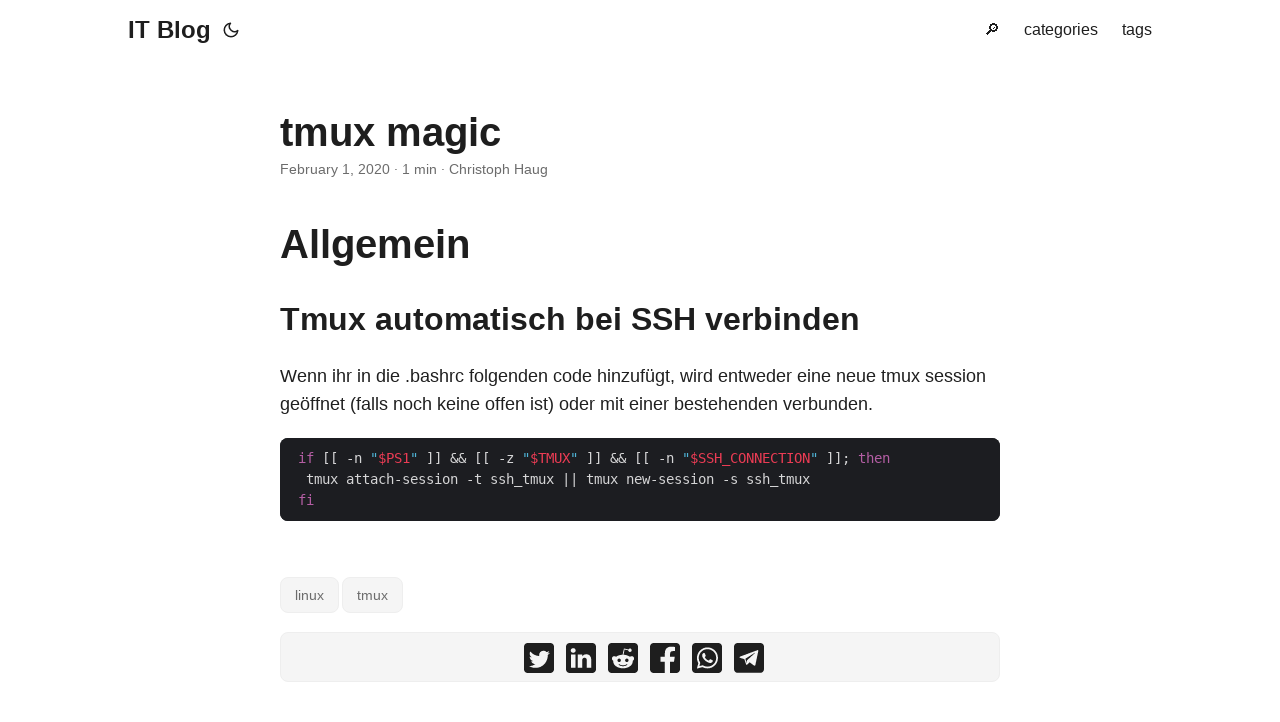

--- FILE ---
content_type: text/html
request_url: https://haug.systems/posts/de/linux/tmux/
body_size: 6550
content:
<!doctype html><html lang=en dir=auto><head><meta charset=utf-8><meta http-equiv=x-ua-compatible content="IE=edge"><meta name=viewport content="width=device-width,initial-scale=1,shrink-to-fit=no"><meta name=robots content="index, follow"><title>tmux magic | IT Blog</title><meta name=keywords content="linux,tmux"><meta name=description content="Allgemein Tmux automatisch bei SSH verbinden Wenn ihr in die .bashrc folgenden code hinzufügt, wird entweder eine neue tmux session geöffnet (falls noch keine offen ist) oder mit einer bestehenden verbunden.
if [[ -n &#34;$PS1&#34; ]] && [[ -z &#34;$TMUX&#34; ]] && [[ -n &#34;$SSH_CONNECTION&#34; ]]; then tmux attach-session -t ssh_tmux || tmux new-session -s ssh_tmux fi "><meta name=author content="Christoph Haug"><link rel=canonical href=https://haug.systems/posts/de/linux/tmux/><link crossorigin=anonymous href=/assets/css/stylesheet.bccfefac377bc340f06c260aed1bddf49a4354816d7c570d6aac75a997986c95.css integrity="sha256-vM/vrDd7w0DwbCYK7Rvd9JpDVIFtfFcNaqx1qZeYbJU=" rel="preload stylesheet" as=style><script defer crossorigin=anonymous src=/assets/js/highlight.f413e19d0714851f6474e7ee9632408e58ac146fbdbe62747134bea2fa3415e0.js integrity="sha256-9BPhnQcUhR9kdOfuljJAjlisFG+9vmJ0cTS+ovo0FeA=" onload=hljs.initHighlightingOnLoad()></script>
<link rel=icon href=https://haug.systems/favicon.ico><link rel=icon type=image/png sizes=16x16 href=https://haug.systems/favicon-16x16.png><link rel=icon type=image/png sizes=32x32 href=https://haug.systems/favicon-32x32.png><link rel=apple-touch-icon href=https://haug.systems/apple-touch-icon.png><link rel=mask-icon href=https://haug.systems/safari-pinned-tab.svg><meta name=theme-color content="#2e2e33"><meta name=msapplication-TileColor content="#2e2e33"><noscript><style>#theme-toggle,.top-link{display:none}</style><style>@media(prefers-color-scheme:dark){:root{--theme:rgb(29, 30, 32);--entry:rgb(46, 46, 51);--primary:rgb(218, 218, 219);--secondary:rgb(155, 156, 157);--tertiary:rgb(65, 66, 68);--content:rgb(196, 196, 197);--hljs-bg:rgb(46, 46, 51);--code-bg:rgb(55, 56, 62);--border:rgb(51, 51, 51)}.list{background:var(--theme)}.list:not(.dark)::-webkit-scrollbar-track{background:0 0}.list:not(.dark)::-webkit-scrollbar-thumb{border-color:var(--theme)}}</style></noscript><meta property="og:title" content="tmux magic"><meta property="og:description" content="Allgemein Tmux automatisch bei SSH verbinden Wenn ihr in die .bashrc folgenden code hinzufügt, wird entweder eine neue tmux session geöffnet (falls noch keine offen ist) oder mit einer bestehenden verbunden.
if [[ -n &#34;$PS1&#34; ]] && [[ -z &#34;$TMUX&#34; ]] && [[ -n &#34;$SSH_CONNECTION&#34; ]]; then tmux attach-session -t ssh_tmux || tmux new-session -s ssh_tmux fi "><meta property="og:type" content="article"><meta property="og:url" content="https://haug.systems/posts/de/linux/tmux/"><meta property="article:section" content="posts"><meta property="article:published_time" content="2020-02-01T14:35:24+01:00"><meta property="article:modified_time" content="2020-02-01T14:35:24+01:00"><meta property="og:site_name" content="IT Blog"><meta name=twitter:card content="summary"><meta name=twitter:title content="tmux magic"><meta name=twitter:description content="Allgemein Tmux automatisch bei SSH verbinden Wenn ihr in die .bashrc folgenden code hinzufügt, wird entweder eine neue tmux session geöffnet (falls noch keine offen ist) oder mit einer bestehenden verbunden.
if [[ -n &#34;$PS1&#34; ]] && [[ -z &#34;$TMUX&#34; ]] && [[ -n &#34;$SSH_CONNECTION&#34; ]]; then tmux attach-session -t ssh_tmux || tmux new-session -s ssh_tmux fi "><script type=application/ld+json>{"@context":"https://schema.org","@type":"BreadcrumbList","itemListElement":[{"@type":"ListItem","position":2,"name":"Posts","item":"https://haug.systems/posts/"},{"@type":"ListItem","position":3,"name":"tmux magic","item":"https://haug.systems/posts/de/linux/tmux/"}]}</script><script type=application/ld+json>{"@context":"https://schema.org","@type":"BlogPosting","headline":"tmux magic","name":"tmux magic","description":"Allgemein Tmux automatisch bei SSH verbinden Wenn ihr in die .bashrc folgenden code hinzufügt, wird entweder eine neue tmux session geöffnet (falls noch keine offen ist) oder mit einer bestehenden verbunden.\nif [[ -n \u0026#34;$PS1\u0026#34; ]] \u0026amp;\u0026amp; [[ -z \u0026#34;$TMUX\u0026#34; ]] \u0026amp;\u0026amp; [[ -n \u0026#34;$SSH_CONNECTION\u0026#34; ]]; then tmux attach-session -t ssh_tmux || tmux new-session -s ssh_tmux fi ","keywords":["linux","tmux"],"articleBody":"Allgemein Tmux automatisch bei SSH verbinden Wenn ihr in die .bashrc folgenden code hinzufügt, wird entweder eine neue tmux session geöffnet (falls noch keine offen ist) oder mit einer bestehenden verbunden.\nif [[ -n \"$PS1\" ]] \u0026\u0026 [[ -z \"$TMUX\" ]] \u0026\u0026 [[ -n \"$SSH_CONNECTION\" ]]; then tmux attach-session -t ssh_tmux || tmux new-session -s ssh_tmux fi ","wordCount":"57","inLanguage":"en","datePublished":"2020-02-01T14:35:24+01:00","dateModified":"2020-02-01T14:35:24+01:00","author":{"@type":"Person","name":"Christoph Haug"},"mainEntityOfPage":{"@type":"WebPage","@id":"https://haug.systems/posts/de/linux/tmux/"},"publisher":{"@type":"Organization","name":"IT Blog","logo":{"@type":"ImageObject","url":"https://haug.systems/favicon.ico"}}}</script></head><body id=top><script>localStorage.getItem("pref-theme")==="dark"?document.body.classList.add("dark"):localStorage.getItem("pref-theme")==="light"?document.body.classList.remove("dark"):window.matchMedia("(prefers-color-scheme: dark)").matches&&document.body.classList.add("dark")</script><header class=header><nav class=nav><div class=logo><a href=https://haug.systems accesskey=h title="IT Blog (Alt + H)">IT Blog</a><div class=logo-switches><button id=theme-toggle accesskey=t title="(Alt + T)"><svg id="moon" xmlns="http://www.w3.org/2000/svg" width="24" height="18" viewBox="0 0 24 24" fill="none" stroke="currentcolor" stroke-width="2" stroke-linecap="round" stroke-linejoin="round"><path d="M21 12.79A9 9 0 1111.21 3 7 7 0 0021 12.79z"/></svg><svg id="sun" xmlns="http://www.w3.org/2000/svg" width="24" height="18" viewBox="0 0 24 24" fill="none" stroke="currentcolor" stroke-width="2" stroke-linecap="round" stroke-linejoin="round"><circle cx="12" cy="12" r="5"/><line x1="12" y1="1" x2="12" y2="3"/><line x1="12" y1="21" x2="12" y2="23"/><line x1="4.22" y1="4.22" x2="5.64" y2="5.64"/><line x1="18.36" y1="18.36" x2="19.78" y2="19.78"/><line x1="1" y1="12" x2="3" y2="12"/><line x1="21" y1="12" x2="23" y2="12"/><line x1="4.22" y1="19.78" x2="5.64" y2="18.36"/><line x1="18.36" y1="5.64" x2="19.78" y2="4.22"/></svg></button></div></div><ul id=menu><li><a href=https://haug.systems/search title="🔎 (Alt + /)" accesskey=/><span>🔎</span></a></li><li><a href=https://haug.systems/categories/ title=categories><span>categories</span></a></li><li><a href=https://haug.systems/tags/ title=tags><span>tags</span></a></li></ul></nav></header><main class=main><article class=post-single><header class=post-header><h1 class=post-title>tmux magic</h1><div class=post-meta><span title='2020-02-01 14:35:24 +0100 CET'>February 1, 2020</span>&nbsp;·&nbsp;1 min&nbsp;·&nbsp;Christoph Haug</div></header><div class=post-content><h1 id=allgemein>Allgemein<a hidden class=anchor aria-hidden=true href=#allgemein>#</a></h1><h2 id=tmux-automatisch-bei-ssh-verbinden>Tmux automatisch bei SSH verbinden<a hidden class=anchor aria-hidden=true href=#tmux-automatisch-bei-ssh-verbinden>#</a></h2><p>Wenn ihr in die .bashrc folgenden code hinzufügt, wird entweder eine neue tmux session geöffnet (falls noch keine offen ist) oder mit einer bestehenden verbunden.</p><div class=highlight><pre tabindex=0 style=color:#f8f8f2;background-color:#272822;-moz-tab-size:4;-o-tab-size:4;tab-size:4><code class=language-bash data-lang=bash><span style=display:flex><span> <span style=color:#66d9ef>if</span> <span style=color:#f92672>[[</span> -n <span style=color:#e6db74>&#34;</span>$PS1<span style=color:#e6db74>&#34;</span> <span style=color:#f92672>]]</span> <span style=color:#f92672>&amp;&amp;</span> <span style=color:#f92672>[[</span> -z <span style=color:#e6db74>&#34;</span>$TMUX<span style=color:#e6db74>&#34;</span> <span style=color:#f92672>]]</span> <span style=color:#f92672>&amp;&amp;</span> <span style=color:#f92672>[[</span> -n <span style=color:#e6db74>&#34;</span>$SSH_CONNECTION<span style=color:#e6db74>&#34;</span> <span style=color:#f92672>]]</span>; <span style=color:#66d9ef>then</span>
</span></span><span style=display:flex><span>  tmux attach-session -t ssh_tmux <span style=color:#f92672>||</span> tmux new-session -s ssh_tmux
</span></span><span style=display:flex><span> <span style=color:#66d9ef>fi</span>
</span></span></code></pre></div></div><footer class=post-footer><ul class=post-tags><li><a href=https://haug.systems/tags/linux/>linux</a></li><li><a href=https://haug.systems/tags/tmux/>tmux</a></li></ul><div class=share-buttons><a target=_blank rel="noopener noreferrer" aria-label="share tmux magic on twitter" href="https://twitter.com/intent/tweet/?text=tmux%20magic&url=https%3a%2f%2fhaug.systems%2fposts%2fde%2flinux%2ftmux%2f&hashtags=linux%2ctmux"><svg viewBox="0 0 512 512" height="30" width="30" fill="currentcolor"><path d="M449.446.0C483.971.0 512 28.03 512 62.554v386.892C512 483.97 483.97 512 449.446 512H62.554c-34.524.0-62.554-28.03-62.554-62.554V62.554c0-34.524 28.029-62.554 62.554-62.554h386.892zM195.519 424.544c135.939.0 210.268-112.643 210.268-210.268.0-3.218.0-6.437-.153-9.502 14.406-10.421 26.973-23.448 36.935-38.314-13.18 5.824-27.433 9.809-42.452 11.648 15.326-9.196 26.973-23.602 32.49-40.92-14.252 8.429-30.038 14.56-46.896 17.931-13.487-14.406-32.644-23.295-53.946-23.295-40.767.0-73.87 33.104-73.87 73.87.0 5.824.613 11.494 1.992 16.858-61.456-3.065-115.862-32.49-152.337-77.241-6.284 10.881-9.962 23.601-9.962 37.088.0 25.594 13.027 48.276 32.95 61.456-12.107-.307-23.448-3.678-33.41-9.196v.92c0 35.862 25.441 65.594 59.311 72.49-6.13 1.686-12.72 2.606-19.464 2.606-4.751.0-9.348-.46-13.946-1.38 9.349 29.426 36.628 50.728 68.965 51.341-25.287 19.771-57.164 31.571-91.8 31.571-5.977.0-11.801-.306-17.625-1.073 32.337 21.15 71.264 33.41 112.95 33.41z"/></svg></a><a target=_blank rel="noopener noreferrer" aria-label="share tmux magic on linkedin" href="https://www.linkedin.com/shareArticle?mini=true&url=https%3a%2f%2fhaug.systems%2fposts%2fde%2flinux%2ftmux%2f&title=tmux%20magic&summary=tmux%20magic&source=https%3a%2f%2fhaug.systems%2fposts%2fde%2flinux%2ftmux%2f"><svg viewBox="0 0 512 512" height="30" width="30" fill="currentcolor"><path d="M449.446.0C483.971.0 512 28.03 512 62.554v386.892C512 483.97 483.97 512 449.446 512H62.554c-34.524.0-62.554-28.03-62.554-62.554V62.554c0-34.524 28.029-62.554 62.554-62.554h386.892zM160.461 423.278V197.561h-75.04v225.717h75.04zm270.539.0V293.839c0-69.333-37.018-101.586-86.381-101.586-39.804.0-57.634 21.891-67.617 37.266v-31.958h-75.021c.995 21.181.0 225.717.0 225.717h75.02V297.222c0-6.748.486-13.492 2.474-18.315 5.414-13.475 17.767-27.434 38.494-27.434 27.135.0 38.007 20.707 38.007 51.037v120.768H431zM123.448 88.722C97.774 88.722 81 105.601 81 127.724c0 21.658 16.264 39.002 41.455 39.002h.484c26.165.0 42.452-17.344 42.452-39.002-.485-22.092-16.241-38.954-41.943-39.002z"/></svg></a><a target=_blank rel="noopener noreferrer" aria-label="share tmux magic on reddit" href="https://reddit.com/submit?url=https%3a%2f%2fhaug.systems%2fposts%2fde%2flinux%2ftmux%2f&title=tmux%20magic"><svg viewBox="0 0 512 512" height="30" width="30" fill="currentcolor"><path d="M449.446.0C483.971.0 512 28.03 512 62.554v386.892C512 483.97 483.97 512 449.446 512H62.554c-34.524.0-62.554-28.03-62.554-62.554V62.554c0-34.524 28.029-62.554 62.554-62.554h386.892zM446 265.638c0-22.964-18.616-41.58-41.58-41.58-11.211.0-21.361 4.457-28.841 11.666-28.424-20.508-67.586-33.757-111.204-35.278l18.941-89.121 61.884 13.157c.756 15.734 13.642 28.29 29.56 28.29 16.407.0 29.706-13.299 29.706-29.701.0-16.403-13.299-29.702-29.706-29.702-11.666.0-21.657 6.792-26.515 16.578l-69.105-14.69c-1.922-.418-3.939-.042-5.585 1.036-1.658 1.073-2.811 2.761-3.224 4.686l-21.152 99.438c-44.258 1.228-84.046 14.494-112.837 35.232-7.468-7.164-17.589-11.591-28.757-11.591-22.965.0-41.585 18.616-41.585 41.58.0 16.896 10.095 31.41 24.568 37.918-.639 4.135-.99 8.328-.99 12.576.0 63.977 74.469 115.836 166.33 115.836s166.334-51.859 166.334-115.836c0-4.218-.347-8.387-.977-12.493 14.564-6.47 24.735-21.034 24.735-38.001zM326.526 373.831c-20.27 20.241-59.115 21.816-70.534 21.816-11.428.0-50.277-1.575-70.522-21.82-3.007-3.008-3.007-7.882.0-10.889 3.003-2.999 7.882-3.003 10.885.0 12.777 12.781 40.11 17.317 59.637 17.317 19.522.0 46.86-4.536 59.657-17.321 3.016-2.999 7.886-2.995 10.885.008 3.008 3.011 3.003 7.882-.008 10.889zm-5.23-48.781c-16.373.0-29.701-13.324-29.701-29.698.0-16.381 13.328-29.714 29.701-29.714 16.378.0 29.706 13.333 29.706 29.714.0 16.374-13.328 29.698-29.706 29.698zM160.91 295.348c0-16.381 13.328-29.71 29.714-29.71 16.369.0 29.689 13.329 29.689 29.71.0 16.373-13.32 29.693-29.689 29.693-16.386.0-29.714-13.32-29.714-29.693z"/></svg></a><a target=_blank rel="noopener noreferrer" aria-label="share tmux magic on facebook" href="https://facebook.com/sharer/sharer.php?u=https%3a%2f%2fhaug.systems%2fposts%2fde%2flinux%2ftmux%2f"><svg viewBox="0 0 512 512" height="30" width="30" fill="currentcolor"><path d="M449.446.0C483.971.0 512 28.03 512 62.554v386.892C512 483.97 483.97 512 449.446 512H342.978V319.085h66.6l12.672-82.621h-79.272v-53.617c0-22.603 11.073-44.636 46.58-44.636H425.6v-70.34s-32.71-5.582-63.982-5.582c-65.288.0-107.96 39.569-107.96 111.204v62.971h-72.573v82.621h72.573V512h-191.104c-34.524.0-62.554-28.03-62.554-62.554V62.554c0-34.524 28.029-62.554 62.554-62.554h386.892z"/></svg></a><a target=_blank rel="noopener noreferrer" aria-label="share tmux magic on whatsapp" href="https://api.whatsapp.com/send?text=tmux%20magic%20-%20https%3a%2f%2fhaug.systems%2fposts%2fde%2flinux%2ftmux%2f"><svg viewBox="0 0 512 512" height="30" width="30" fill="currentcolor"><path d="M449.446.0C483.971.0 512 28.03 512 62.554v386.892C512 483.97 483.97 512 449.446 512H62.554c-34.524.0-62.554-28.03-62.554-62.554V62.554c0-34.524 28.029-62.554 62.554-62.554h386.892zm-58.673 127.703c-33.842-33.881-78.847-52.548-126.798-52.568-98.799.0-179.21 80.405-179.249 179.234-.013 31.593 8.241 62.428 23.927 89.612l-25.429 92.884 95.021-24.925c26.181 14.28 55.659 21.807 85.658 21.816h.074c98.789.0 179.206-80.413 179.247-179.243.018-47.895-18.61-92.93-52.451-126.81zM263.976 403.485h-.06c-26.734-.01-52.954-7.193-75.828-20.767l-5.441-3.229-56.386 14.792 15.05-54.977-3.542-5.637c-14.913-23.72-22.791-51.136-22.779-79.287.033-82.142 66.867-148.971 149.046-148.971 39.793.014 77.199 15.531 105.329 43.692 28.128 28.16 43.609 65.592 43.594 105.4-.034 82.149-66.866 148.983-148.983 148.984zm81.721-111.581c-4.479-2.242-26.499-13.075-30.604-14.571-4.105-1.495-7.091-2.241-10.077 2.241-2.986 4.483-11.569 14.572-14.182 17.562-2.612 2.988-5.225 3.364-9.703 1.12-4.479-2.241-18.91-6.97-36.017-22.23C231.8 264.15 222.81 249.484 220.198 245s-.279-6.908 1.963-9.14c2.016-2.007 4.48-5.232 6.719-7.847 2.24-2.615 2.986-4.484 4.479-7.472 1.493-2.99.747-5.604-.374-7.846-1.119-2.241-10.077-24.288-13.809-33.256-3.635-8.733-7.327-7.55-10.077-7.688-2.609-.13-5.598-.158-8.583-.158-2.986.0-7.839 1.121-11.944 5.604-4.105 4.484-15.675 15.32-15.675 37.364.0 22.046 16.048 43.342 18.287 46.332 2.24 2.99 31.582 48.227 76.511 67.627 10.685 4.615 19.028 7.371 25.533 9.434 10.728 3.41 20.492 2.929 28.209 1.775 8.605-1.285 26.499-10.833 30.231-21.295 3.732-10.464 3.732-19.431 2.612-21.298-1.119-1.869-4.105-2.99-8.583-5.232z"/></svg></a><a target=_blank rel="noopener noreferrer" aria-label="share tmux magic on telegram" href="https://telegram.me/share/url?text=tmux%20magic&url=https%3a%2f%2fhaug.systems%2fposts%2fde%2flinux%2ftmux%2f"><svg viewBox="2 2 28 28" height="30" width="30" fill="currentcolor"><path d="M26.49 29.86H5.5a3.37 3.37.0 01-2.47-1 3.35 3.35.0 01-1-2.47V5.48A3.36 3.36.0 013 3 3.37 3.37.0 015.5 2h21A3.38 3.38.0 0129 3a3.36 3.36.0 011 2.46V26.37a3.35 3.35.0 01-1 2.47 3.38 3.38.0 01-2.51 1.02zm-5.38-6.71a.79.79.0 00.85-.66L24.73 9.24a.55.55.0 00-.18-.46.62.62.0 00-.41-.17q-.08.0-16.53 6.11a.59.59.0 00-.41.59.57.57.0 00.43.52l4 1.24 1.61 4.83a.62.62.0 00.63.43.56.56.0 00.4-.17L16.54 20l4.09 3A.9.9.0 0021.11 23.15zM13.8 20.71l-1.21-4q8.72-5.55 8.78-5.55c.15.0.23.0.23.16a.18.18.0 010 .06s-2.51 2.3-7.52 6.8z"/></svg></a></div></footer></article></main><footer class=footer><span>&copy; 2023 <a href=https://haug.systems>IT Blog</a></span>
<span>Powered by
<a href=https://gohugo.io/ rel="noopener noreferrer" target=_blank>Hugo</a> &
        <a href=https://github.com/adityatelange/hugo-PaperMod/ rel=noopener target=_blank>PaperMod</a></span></footer><a href=#top aria-label="go to top" title="Go to Top (Alt + G)" class=top-link id=top-link accesskey=g><svg xmlns="http://www.w3.org/2000/svg" viewBox="0 0 12 6" fill="currentcolor"><path d="M12 6H0l6-6z"/></svg></a><script>let menu=document.getElementById("menu");menu&&(menu.scrollLeft=localStorage.getItem("menu-scroll-position"),menu.onscroll=function(){localStorage.setItem("menu-scroll-position",menu.scrollLeft)}),document.querySelectorAll('a[href^="#"]').forEach(e=>{e.addEventListener("click",function(e){e.preventDefault();var t=this.getAttribute("href").substr(1);window.matchMedia("(prefers-reduced-motion: reduce)").matches?document.querySelector(`[id='${decodeURIComponent(t)}']`).scrollIntoView():document.querySelector(`[id='${decodeURIComponent(t)}']`).scrollIntoView({behavior:"smooth"}),t==="top"?history.replaceState(null,null," "):history.pushState(null,null,`#${t}`)})})</script><script>var mybutton=document.getElementById("top-link");window.onscroll=function(){document.body.scrollTop>800||document.documentElement.scrollTop>800?(mybutton.style.visibility="visible",mybutton.style.opacity="1"):(mybutton.style.visibility="hidden",mybutton.style.opacity="0")}</script><script>document.getElementById("theme-toggle").addEventListener("click",()=>{document.body.className.includes("dark")?(document.body.classList.remove("dark"),localStorage.setItem("pref-theme","light")):(document.body.classList.add("dark"),localStorage.setItem("pref-theme","dark"))})</script></body></html>